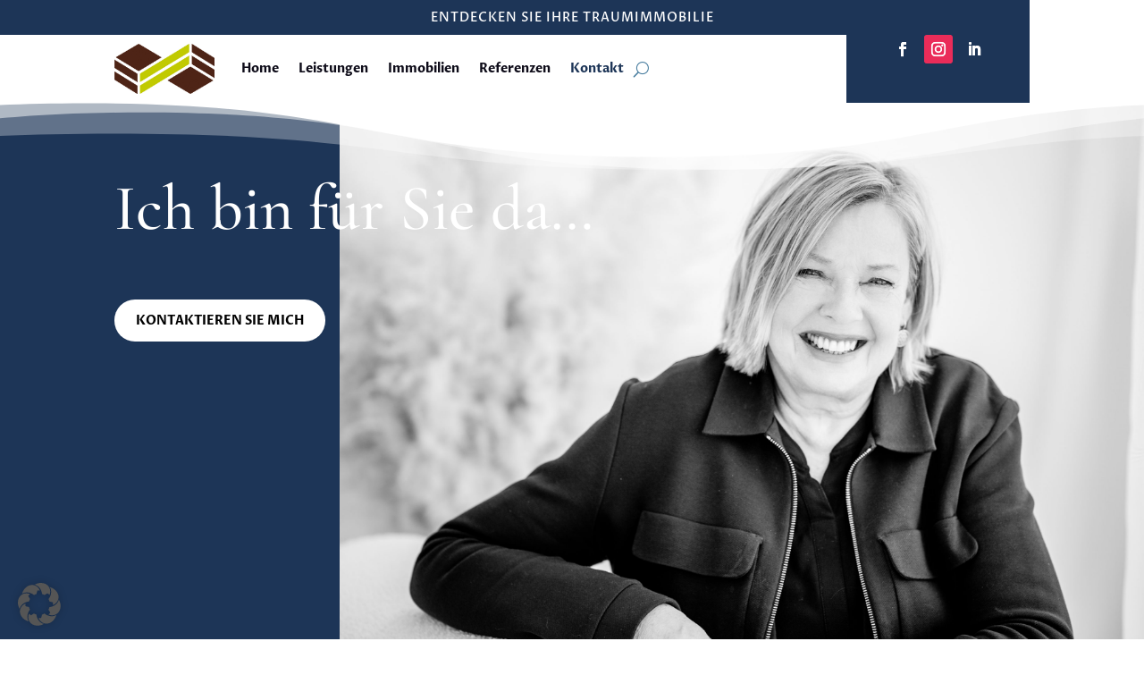

--- FILE ---
content_type: text/css
request_url: https://tannhaeuser-immobilien.de/wp-content/uploads/omgf/et-builder-googlefonts-cached-258/et-builder-googlefonts-cached-258.css?ver=1751979038
body_size: 747
content:
/**
 * Auto Generated by OMGF
 * @author: Daan van den Bergh
 * @url: https://daan.dev
 */

@font-face{font-family:'Cormorant Garamond';font-style:italic;font-weight:300;font-display:swap;src:url('//tannhaeuser-immobilien.de/wp-content/uploads/omgf/et-builder-googlefonts-cached-258/cormorant-garamond-italic-latin-ext.woff2?ver=1751979038')format('woff2');unicode-range:U+0100-02BA, U+02BD-02C5, U+02C7-02CC, U+02CE-02D7, U+02DD-02FF, U+0304, U+0308, U+0329, U+1D00-1DBF, U+1E00-1E9F, U+1EF2-1EFF, U+2020, U+20A0-20AB, U+20AD-20C0, U+2113, U+2C60-2C7F, U+A720-A7FF;}@font-face{font-family:'Cormorant Garamond';font-style:italic;font-weight:300;font-display:swap;src:url('//tannhaeuser-immobilien.de/wp-content/uploads/omgf/et-builder-googlefonts-cached-258/cormorant-garamond-italic-latin.woff2?ver=1751979038')format('woff2');unicode-range:U+0000-00FF, U+0131, U+0152-0153, U+02BB-02BC, U+02C6, U+02DA, U+02DC, U+0304, U+0308, U+0329, U+2000-206F, U+20AC, U+2122, U+2191, U+2193, U+2212, U+2215, U+FEFF, U+FFFD;}@font-face{font-family:'Cormorant Garamond';font-style:italic;font-weight:400;font-display:swap;src:url('//tannhaeuser-immobilien.de/wp-content/uploads/omgf/et-builder-googlefonts-cached-258/cormorant-garamond-italic-latin-ext.woff2?ver=1751979038')format('woff2');unicode-range:U+0100-02BA, U+02BD-02C5, U+02C7-02CC, U+02CE-02D7, U+02DD-02FF, U+0304, U+0308, U+0329, U+1D00-1DBF, U+1E00-1E9F, U+1EF2-1EFF, U+2020, U+20A0-20AB, U+20AD-20C0, U+2113, U+2C60-2C7F, U+A720-A7FF;}@font-face{font-family:'Cormorant Garamond';font-style:italic;font-weight:400;font-display:swap;src:url('//tannhaeuser-immobilien.de/wp-content/uploads/omgf/et-builder-googlefonts-cached-258/cormorant-garamond-italic-latin.woff2?ver=1751979038')format('woff2');unicode-range:U+0000-00FF, U+0131, U+0152-0153, U+02BB-02BC, U+02C6, U+02DA, U+02DC, U+0304, U+0308, U+0329, U+2000-206F, U+20AC, U+2122, U+2191, U+2193, U+2212, U+2215, U+FEFF, U+FFFD;}@font-face{font-family:'Cormorant Garamond';font-style:italic;font-weight:500;font-display:swap;src:url('//tannhaeuser-immobilien.de/wp-content/uploads/omgf/et-builder-googlefonts-cached-258/cormorant-garamond-italic-latin-ext.woff2?ver=1751979038')format('woff2');unicode-range:U+0100-02BA, U+02BD-02C5, U+02C7-02CC, U+02CE-02D7, U+02DD-02FF, U+0304, U+0308, U+0329, U+1D00-1DBF, U+1E00-1E9F, U+1EF2-1EFF, U+2020, U+20A0-20AB, U+20AD-20C0, U+2113, U+2C60-2C7F, U+A720-A7FF;}@font-face{font-family:'Cormorant Garamond';font-style:italic;font-weight:500;font-display:swap;src:url('//tannhaeuser-immobilien.de/wp-content/uploads/omgf/et-builder-googlefonts-cached-258/cormorant-garamond-italic-latin.woff2?ver=1751979038')format('woff2');unicode-range:U+0000-00FF, U+0131, U+0152-0153, U+02BB-02BC, U+02C6, U+02DA, U+02DC, U+0304, U+0308, U+0329, U+2000-206F, U+20AC, U+2122, U+2191, U+2193, U+2212, U+2215, U+FEFF, U+FFFD;}@font-face{font-family:'Cormorant Garamond';font-style:italic;font-weight:600;font-display:swap;src:url('//tannhaeuser-immobilien.de/wp-content/uploads/omgf/et-builder-googlefonts-cached-258/cormorant-garamond-italic-latin-ext.woff2?ver=1751979038')format('woff2');unicode-range:U+0100-02BA, U+02BD-02C5, U+02C7-02CC, U+02CE-02D7, U+02DD-02FF, U+0304, U+0308, U+0329, U+1D00-1DBF, U+1E00-1E9F, U+1EF2-1EFF, U+2020, U+20A0-20AB, U+20AD-20C0, U+2113, U+2C60-2C7F, U+A720-A7FF;}@font-face{font-family:'Cormorant Garamond';font-style:italic;font-weight:600;font-display:swap;src:url('//tannhaeuser-immobilien.de/wp-content/uploads/omgf/et-builder-googlefonts-cached-258/cormorant-garamond-italic-latin.woff2?ver=1751979038')format('woff2');unicode-range:U+0000-00FF, U+0131, U+0152-0153, U+02BB-02BC, U+02C6, U+02DA, U+02DC, U+0304, U+0308, U+0329, U+2000-206F, U+20AC, U+2122, U+2191, U+2193, U+2212, U+2215, U+FEFF, U+FFFD;}@font-face{font-family:'Cormorant Garamond';font-style:italic;font-weight:700;font-display:swap;src:url('//tannhaeuser-immobilien.de/wp-content/uploads/omgf/et-builder-googlefonts-cached-258/cormorant-garamond-italic-latin-ext.woff2?ver=1751979038')format('woff2');unicode-range:U+0100-02BA, U+02BD-02C5, U+02C7-02CC, U+02CE-02D7, U+02DD-02FF, U+0304, U+0308, U+0329, U+1D00-1DBF, U+1E00-1E9F, U+1EF2-1EFF, U+2020, U+20A0-20AB, U+20AD-20C0, U+2113, U+2C60-2C7F, U+A720-A7FF;}@font-face{font-family:'Cormorant Garamond';font-style:italic;font-weight:700;font-display:swap;src:url('//tannhaeuser-immobilien.de/wp-content/uploads/omgf/et-builder-googlefonts-cached-258/cormorant-garamond-italic-latin.woff2?ver=1751979038')format('woff2');unicode-range:U+0000-00FF, U+0131, U+0152-0153, U+02BB-02BC, U+02C6, U+02DA, U+02DC, U+0304, U+0308, U+0329, U+2000-206F, U+20AC, U+2122, U+2191, U+2193, U+2212, U+2215, U+FEFF, U+FFFD;}@font-face{font-family:'Cormorant Garamond';font-style:normal;font-weight:300;font-display:swap;src:url('//tannhaeuser-immobilien.de/wp-content/uploads/omgf/et-builder-googlefonts-cached-258/cormorant-garamond-normal-latin-ext.woff2?ver=1751979038')format('woff2');unicode-range:U+0100-02BA, U+02BD-02C5, U+02C7-02CC, U+02CE-02D7, U+02DD-02FF, U+0304, U+0308, U+0329, U+1D00-1DBF, U+1E00-1E9F, U+1EF2-1EFF, U+2020, U+20A0-20AB, U+20AD-20C0, U+2113, U+2C60-2C7F, U+A720-A7FF;}@font-face{font-family:'Cormorant Garamond';font-style:normal;font-weight:300;font-display:swap;src:url('//tannhaeuser-immobilien.de/wp-content/uploads/omgf/et-builder-googlefonts-cached-258/cormorant-garamond-normal-latin.woff2?ver=1751979038')format('woff2');unicode-range:U+0000-00FF, U+0131, U+0152-0153, U+02BB-02BC, U+02C6, U+02DA, U+02DC, U+0304, U+0308, U+0329, U+2000-206F, U+20AC, U+2122, U+2191, U+2193, U+2212, U+2215, U+FEFF, U+FFFD;}@font-face{font-family:'Cormorant Garamond';font-style:normal;font-weight:400;font-display:swap;src:url('//tannhaeuser-immobilien.de/wp-content/uploads/omgf/et-builder-googlefonts-cached-258/cormorant-garamond-normal-latin-ext.woff2?ver=1751979038')format('woff2');unicode-range:U+0100-02BA, U+02BD-02C5, U+02C7-02CC, U+02CE-02D7, U+02DD-02FF, U+0304, U+0308, U+0329, U+1D00-1DBF, U+1E00-1E9F, U+1EF2-1EFF, U+2020, U+20A0-20AB, U+20AD-20C0, U+2113, U+2C60-2C7F, U+A720-A7FF;}@font-face{font-family:'Cormorant Garamond';font-style:normal;font-weight:400;font-display:swap;src:url('//tannhaeuser-immobilien.de/wp-content/uploads/omgf/et-builder-googlefonts-cached-258/cormorant-garamond-normal-latin.woff2?ver=1751979038')format('woff2');unicode-range:U+0000-00FF, U+0131, U+0152-0153, U+02BB-02BC, U+02C6, U+02DA, U+02DC, U+0304, U+0308, U+0329, U+2000-206F, U+20AC, U+2122, U+2191, U+2193, U+2212, U+2215, U+FEFF, U+FFFD;}@font-face{font-family:'Cormorant Garamond';font-style:normal;font-weight:500;font-display:swap;src:url('//tannhaeuser-immobilien.de/wp-content/uploads/omgf/et-builder-googlefonts-cached-258/cormorant-garamond-normal-latin-ext.woff2?ver=1751979038')format('woff2');unicode-range:U+0100-02BA, U+02BD-02C5, U+02C7-02CC, U+02CE-02D7, U+02DD-02FF, U+0304, U+0308, U+0329, U+1D00-1DBF, U+1E00-1E9F, U+1EF2-1EFF, U+2020, U+20A0-20AB, U+20AD-20C0, U+2113, U+2C60-2C7F, U+A720-A7FF;}@font-face{font-family:'Cormorant Garamond';font-style:normal;font-weight:500;font-display:swap;src:url('//tannhaeuser-immobilien.de/wp-content/uploads/omgf/et-builder-googlefonts-cached-258/cormorant-garamond-normal-latin.woff2?ver=1751979038')format('woff2');unicode-range:U+0000-00FF, U+0131, U+0152-0153, U+02BB-02BC, U+02C6, U+02DA, U+02DC, U+0304, U+0308, U+0329, U+2000-206F, U+20AC, U+2122, U+2191, U+2193, U+2212, U+2215, U+FEFF, U+FFFD;}@font-face{font-family:'Cormorant Garamond';font-style:normal;font-weight:600;font-display:swap;src:url('//tannhaeuser-immobilien.de/wp-content/uploads/omgf/et-builder-googlefonts-cached-258/cormorant-garamond-normal-latin-ext.woff2?ver=1751979038')format('woff2');unicode-range:U+0100-02BA, U+02BD-02C5, U+02C7-02CC, U+02CE-02D7, U+02DD-02FF, U+0304, U+0308, U+0329, U+1D00-1DBF, U+1E00-1E9F, U+1EF2-1EFF, U+2020, U+20A0-20AB, U+20AD-20C0, U+2113, U+2C60-2C7F, U+A720-A7FF;}@font-face{font-family:'Cormorant Garamond';font-style:normal;font-weight:600;font-display:swap;src:url('//tannhaeuser-immobilien.de/wp-content/uploads/omgf/et-builder-googlefonts-cached-258/cormorant-garamond-normal-latin.woff2?ver=1751979038')format('woff2');unicode-range:U+0000-00FF, U+0131, U+0152-0153, U+02BB-02BC, U+02C6, U+02DA, U+02DC, U+0304, U+0308, U+0329, U+2000-206F, U+20AC, U+2122, U+2191, U+2193, U+2212, U+2215, U+FEFF, U+FFFD;}@font-face{font-family:'Cormorant Garamond';font-style:normal;font-weight:700;font-display:swap;src:url('//tannhaeuser-immobilien.de/wp-content/uploads/omgf/et-builder-googlefonts-cached-258/cormorant-garamond-normal-latin-ext.woff2?ver=1751979038')format('woff2');unicode-range:U+0100-02BA, U+02BD-02C5, U+02C7-02CC, U+02CE-02D7, U+02DD-02FF, U+0304, U+0308, U+0329, U+1D00-1DBF, U+1E00-1E9F, U+1EF2-1EFF, U+2020, U+20A0-20AB, U+20AD-20C0, U+2113, U+2C60-2C7F, U+A720-A7FF;}@font-face{font-family:'Cormorant Garamond';font-style:normal;font-weight:700;font-display:swap;src:url('//tannhaeuser-immobilien.de/wp-content/uploads/omgf/et-builder-googlefonts-cached-258/cormorant-garamond-normal-latin.woff2?ver=1751979038')format('woff2');unicode-range:U+0000-00FF, U+0131, U+0152-0153, U+02BB-02BC, U+02C6, U+02DA, U+02DC, U+0304, U+0308, U+0329, U+2000-206F, U+20AC, U+2122, U+2191, U+2193, U+2212, U+2215, U+FEFF, U+FFFD;}@font-face{font-family:'Proza Libre';font-style:italic;font-weight:400;font-display:swap;src:url('//tannhaeuser-immobilien.de/wp-content/uploads/omgf/et-builder-googlefonts-cached-258/proza-libre-italic-latin-ext-400.woff2?ver=1751979038')format('woff2');unicode-range:U+0100-02BA, U+02BD-02C5, U+02C7-02CC, U+02CE-02D7, U+02DD-02FF, U+0304, U+0308, U+0329, U+1D00-1DBF, U+1E00-1E9F, U+1EF2-1EFF, U+2020, U+20A0-20AB, U+20AD-20C0, U+2113, U+2C60-2C7F, U+A720-A7FF;}@font-face{font-family:'Proza Libre';font-style:italic;font-weight:400;font-display:swap;src:url('//tannhaeuser-immobilien.de/wp-content/uploads/omgf/et-builder-googlefonts-cached-258/proza-libre-italic-latin-400.woff2?ver=1751979038')format('woff2');unicode-range:U+0000-00FF, U+0131, U+0152-0153, U+02BB-02BC, U+02C6, U+02DA, U+02DC, U+0304, U+0308, U+0329, U+2000-206F, U+20AC, U+2122, U+2191, U+2193, U+2212, U+2215, U+FEFF, U+FFFD;}@font-face{font-family:'Proza Libre';font-style:italic;font-weight:500;font-display:swap;src:url('//tannhaeuser-immobilien.de/wp-content/uploads/omgf/et-builder-googlefonts-cached-258/proza-libre-italic-latin-ext-500.woff2?ver=1751979038')format('woff2');unicode-range:U+0100-02BA, U+02BD-02C5, U+02C7-02CC, U+02CE-02D7, U+02DD-02FF, U+0304, U+0308, U+0329, U+1D00-1DBF, U+1E00-1E9F, U+1EF2-1EFF, U+2020, U+20A0-20AB, U+20AD-20C0, U+2113, U+2C60-2C7F, U+A720-A7FF;}@font-face{font-family:'Proza Libre';font-style:italic;font-weight:500;font-display:swap;src:url('//tannhaeuser-immobilien.de/wp-content/uploads/omgf/et-builder-googlefonts-cached-258/proza-libre-italic-latin-500.woff2?ver=1751979038')format('woff2');unicode-range:U+0000-00FF, U+0131, U+0152-0153, U+02BB-02BC, U+02C6, U+02DA, U+02DC, U+0304, U+0308, U+0329, U+2000-206F, U+20AC, U+2122, U+2191, U+2193, U+2212, U+2215, U+FEFF, U+FFFD;}@font-face{font-family:'Proza Libre';font-style:italic;font-weight:600;font-display:swap;src:url('//tannhaeuser-immobilien.de/wp-content/uploads/omgf/et-builder-googlefonts-cached-258/proza-libre-italic-latin-ext-600.woff2?ver=1751979038')format('woff2');unicode-range:U+0100-02BA, U+02BD-02C5, U+02C7-02CC, U+02CE-02D7, U+02DD-02FF, U+0304, U+0308, U+0329, U+1D00-1DBF, U+1E00-1E9F, U+1EF2-1EFF, U+2020, U+20A0-20AB, U+20AD-20C0, U+2113, U+2C60-2C7F, U+A720-A7FF;}@font-face{font-family:'Proza Libre';font-style:italic;font-weight:600;font-display:swap;src:url('//tannhaeuser-immobilien.de/wp-content/uploads/omgf/et-builder-googlefonts-cached-258/proza-libre-italic-latin-600.woff2?ver=1751979038')format('woff2');unicode-range:U+0000-00FF, U+0131, U+0152-0153, U+02BB-02BC, U+02C6, U+02DA, U+02DC, U+0304, U+0308, U+0329, U+2000-206F, U+20AC, U+2122, U+2191, U+2193, U+2212, U+2215, U+FEFF, U+FFFD;}@font-face{font-family:'Proza Libre';font-style:italic;font-weight:700;font-display:swap;src:url('//tannhaeuser-immobilien.de/wp-content/uploads/omgf/et-builder-googlefonts-cached-258/proza-libre-italic-latin-ext-700.woff2?ver=1751979038')format('woff2');unicode-range:U+0100-02BA, U+02BD-02C5, U+02C7-02CC, U+02CE-02D7, U+02DD-02FF, U+0304, U+0308, U+0329, U+1D00-1DBF, U+1E00-1E9F, U+1EF2-1EFF, U+2020, U+20A0-20AB, U+20AD-20C0, U+2113, U+2C60-2C7F, U+A720-A7FF;}@font-face{font-family:'Proza Libre';font-style:italic;font-weight:700;font-display:swap;src:url('//tannhaeuser-immobilien.de/wp-content/uploads/omgf/et-builder-googlefonts-cached-258/proza-libre-italic-latin-700.woff2?ver=1751979038')format('woff2');unicode-range:U+0000-00FF, U+0131, U+0152-0153, U+02BB-02BC, U+02C6, U+02DA, U+02DC, U+0304, U+0308, U+0329, U+2000-206F, U+20AC, U+2122, U+2191, U+2193, U+2212, U+2215, U+FEFF, U+FFFD;}@font-face{font-family:'Proza Libre';font-style:italic;font-weight:800;font-display:swap;src:url('//tannhaeuser-immobilien.de/wp-content/uploads/omgf/et-builder-googlefonts-cached-258/proza-libre-italic-latin-ext-800.woff2?ver=1751979038')format('woff2');unicode-range:U+0100-02BA, U+02BD-02C5, U+02C7-02CC, U+02CE-02D7, U+02DD-02FF, U+0304, U+0308, U+0329, U+1D00-1DBF, U+1E00-1E9F, U+1EF2-1EFF, U+2020, U+20A0-20AB, U+20AD-20C0, U+2113, U+2C60-2C7F, U+A720-A7FF;}@font-face{font-family:'Proza Libre';font-style:italic;font-weight:800;font-display:swap;src:url('//tannhaeuser-immobilien.de/wp-content/uploads/omgf/et-builder-googlefonts-cached-258/proza-libre-italic-latin-800.woff2?ver=1751979038')format('woff2');unicode-range:U+0000-00FF, U+0131, U+0152-0153, U+02BB-02BC, U+02C6, U+02DA, U+02DC, U+0304, U+0308, U+0329, U+2000-206F, U+20AC, U+2122, U+2191, U+2193, U+2212, U+2215, U+FEFF, U+FFFD;}@font-face{font-family:'Proza Libre';font-style:normal;font-weight:400;font-display:swap;src:url('//tannhaeuser-immobilien.de/wp-content/uploads/omgf/et-builder-googlefonts-cached-258/proza-libre-normal-latin-ext-400.woff2?ver=1751979038')format('woff2');unicode-range:U+0100-02BA, U+02BD-02C5, U+02C7-02CC, U+02CE-02D7, U+02DD-02FF, U+0304, U+0308, U+0329, U+1D00-1DBF, U+1E00-1E9F, U+1EF2-1EFF, U+2020, U+20A0-20AB, U+20AD-20C0, U+2113, U+2C60-2C7F, U+A720-A7FF;}@font-face{font-family:'Proza Libre';font-style:normal;font-weight:400;font-display:swap;src:url('//tannhaeuser-immobilien.de/wp-content/uploads/omgf/et-builder-googlefonts-cached-258/proza-libre-normal-latin-400.woff2?ver=1751979038')format('woff2');unicode-range:U+0000-00FF, U+0131, U+0152-0153, U+02BB-02BC, U+02C6, U+02DA, U+02DC, U+0304, U+0308, U+0329, U+2000-206F, U+20AC, U+2122, U+2191, U+2193, U+2212, U+2215, U+FEFF, U+FFFD;}@font-face{font-family:'Proza Libre';font-style:normal;font-weight:500;font-display:swap;src:url('//tannhaeuser-immobilien.de/wp-content/uploads/omgf/et-builder-googlefonts-cached-258/proza-libre-normal-latin-ext-500.woff2?ver=1751979038')format('woff2');unicode-range:U+0100-02BA, U+02BD-02C5, U+02C7-02CC, U+02CE-02D7, U+02DD-02FF, U+0304, U+0308, U+0329, U+1D00-1DBF, U+1E00-1E9F, U+1EF2-1EFF, U+2020, U+20A0-20AB, U+20AD-20C0, U+2113, U+2C60-2C7F, U+A720-A7FF;}@font-face{font-family:'Proza Libre';font-style:normal;font-weight:500;font-display:swap;src:url('//tannhaeuser-immobilien.de/wp-content/uploads/omgf/et-builder-googlefonts-cached-258/proza-libre-normal-latin-500.woff2?ver=1751979038')format('woff2');unicode-range:U+0000-00FF, U+0131, U+0152-0153, U+02BB-02BC, U+02C6, U+02DA, U+02DC, U+0304, U+0308, U+0329, U+2000-206F, U+20AC, U+2122, U+2191, U+2193, U+2212, U+2215, U+FEFF, U+FFFD;}@font-face{font-family:'Proza Libre';font-style:normal;font-weight:600;font-display:swap;src:url('//tannhaeuser-immobilien.de/wp-content/uploads/omgf/et-builder-googlefonts-cached-258/proza-libre-normal-latin-ext-600.woff2?ver=1751979038')format('woff2');unicode-range:U+0100-02BA, U+02BD-02C5, U+02C7-02CC, U+02CE-02D7, U+02DD-02FF, U+0304, U+0308, U+0329, U+1D00-1DBF, U+1E00-1E9F, U+1EF2-1EFF, U+2020, U+20A0-20AB, U+20AD-20C0, U+2113, U+2C60-2C7F, U+A720-A7FF;}@font-face{font-family:'Proza Libre';font-style:normal;font-weight:600;font-display:swap;src:url('//tannhaeuser-immobilien.de/wp-content/uploads/omgf/et-builder-googlefonts-cached-258/proza-libre-normal-latin-600.woff2?ver=1751979038')format('woff2');unicode-range:U+0000-00FF, U+0131, U+0152-0153, U+02BB-02BC, U+02C6, U+02DA, U+02DC, U+0304, U+0308, U+0329, U+2000-206F, U+20AC, U+2122, U+2191, U+2193, U+2212, U+2215, U+FEFF, U+FFFD;}@font-face{font-family:'Proza Libre';font-style:normal;font-weight:700;font-display:swap;src:url('//tannhaeuser-immobilien.de/wp-content/uploads/omgf/et-builder-googlefonts-cached-258/proza-libre-normal-latin-ext-700.woff2?ver=1751979038')format('woff2');unicode-range:U+0100-02BA, U+02BD-02C5, U+02C7-02CC, U+02CE-02D7, U+02DD-02FF, U+0304, U+0308, U+0329, U+1D00-1DBF, U+1E00-1E9F, U+1EF2-1EFF, U+2020, U+20A0-20AB, U+20AD-20C0, U+2113, U+2C60-2C7F, U+A720-A7FF;}@font-face{font-family:'Proza Libre';font-style:normal;font-weight:700;font-display:swap;src:url('//tannhaeuser-immobilien.de/wp-content/uploads/omgf/et-builder-googlefonts-cached-258/proza-libre-normal-latin-700.woff2?ver=1751979038')format('woff2');unicode-range:U+0000-00FF, U+0131, U+0152-0153, U+02BB-02BC, U+02C6, U+02DA, U+02DC, U+0304, U+0308, U+0329, U+2000-206F, U+20AC, U+2122, U+2191, U+2193, U+2212, U+2215, U+FEFF, U+FFFD;}@font-face{font-family:'Proza Libre';font-style:normal;font-weight:800;font-display:swap;src:url('//tannhaeuser-immobilien.de/wp-content/uploads/omgf/et-builder-googlefonts-cached-258/proza-libre-normal-latin-ext-800.woff2?ver=1751979038')format('woff2');unicode-range:U+0100-02BA, U+02BD-02C5, U+02C7-02CC, U+02CE-02D7, U+02DD-02FF, U+0304, U+0308, U+0329, U+1D00-1DBF, U+1E00-1E9F, U+1EF2-1EFF, U+2020, U+20A0-20AB, U+20AD-20C0, U+2113, U+2C60-2C7F, U+A720-A7FF;}@font-face{font-family:'Proza Libre';font-style:normal;font-weight:800;font-display:swap;src:url('//tannhaeuser-immobilien.de/wp-content/uploads/omgf/et-builder-googlefonts-cached-258/proza-libre-normal-latin-800.woff2?ver=1751979038')format('woff2');unicode-range:U+0000-00FF, U+0131, U+0152-0153, U+02BB-02BC, U+02C6, U+02DA, U+02DC, U+0304, U+0308, U+0329, U+2000-206F, U+20AC, U+2122, U+2191, U+2193, U+2212, U+2215, U+FEFF, U+FFFD;}